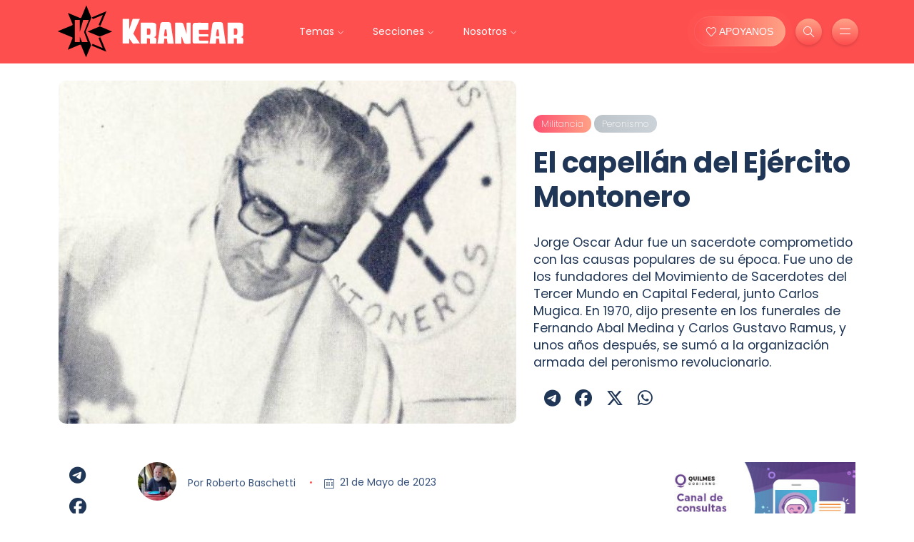

--- FILE ---
content_type: text/html; charset=UTF-8
request_url: https://kranear.com.ar/nota/el-capellan-del-ejercito-montonero_8511
body_size: 10173
content:
<!DOCTYPE html>
<html lang="en-US">
<head>
	<meta http-equiv="Content-Type" content="text/html; charset=UTF-8">
	<meta name="viewport" content="width=device-width, initial-scale=1, maximum-scale=1">
	<link rel="shortcut icon" type="image/x-icon" href="https://kranear.com.ar/public/front/images/favicon.png">
    <!-- SEO Meta -->
    <title>Kranear - El capell&aacute;n del Ej&eacute;rcito Montonero</title>
    <meta name="description" content="Jorge Oscar Adur fue un sacerdote comprometido con las causas populares de su &eacute;poca. Fue uno de los fundadores del Movimiento de Sacerdotes del Tercer Mundo en Capital Federal, junto Carlos Mugica. En 1970, dijo presente en los funerales de Fernando Abal Medina y Carlos Gustavo Ramus, y unos a&ntilde;os despu&eacute;s, se sum&oacute; a la organizaci&oacute;n armada del peronismo revolucionario." />
    <meta name="keywords" content="Militancia, Peronismo" >
	<meta property="article:section" content="Article" />
    <meta property="article:publisher" content="https://www.facebook.com/RevistaKranear" >
    <meta property="article:tag" content="Militancia" >
    <meta property="article:tag" content="Peronismo" >
        <meta property="og:type" content="article" >
    <meta property="og:title" content="Kranear - El capell&aacute;n del Ej&eacute;rcito Montonero" >
    <meta property="og:description" content="Jorge Oscar Adur fue un sacerdote comprometido con las causas populares de su &eacute;poca. Fue uno de los fundadores del Movimiento de Sacerdotes del Tercer Mundo en Capital Federal, junto Carlos Mugica. En 1970, dijo presente en los funerales de Fernando Abal Medina y Carlos Gustavo Ramus, y unos a&ntilde;os despu&eacute;s, se sum&oacute; a la organizaci&oacute;n armada del peronismo revolucionario." >
    <meta property="og:url" content="https://kranear.com.ar/nota/el-capellan-del-ejercito-montonero_8511" >
    <meta property="og:image" name="og:image"  content="https://kranear.com.ar/public/files/images/jorge-a_676103.jpg" >
    <meta property="og:locale" content="es_LA" >
    <meta property="og:site_name" content="Kranear" >
    <meta name="twitter:card" content="summary_large_image" >
    <meta name="twitter:title" content="KRANEAR - El capell&aacute;n del Ej&eacute;rcito Montonero" >
    <meta name="twitter:image" content="https://kranear.com.ar/public/files/images/jorge-a_676103.jpg" >
    <meta name="twitter:site" content="@RevistaKranear" >
    <meta name="twitter:creator" content="@RevistaKranear" >
    <meta name="twitter:url" content="https://kranear.com.ar/nota/el-capellan-del-ejercito-montonero_8511" >
    <meta name="twitter:domain"  content="" >
    <meta name="twitter:description" content="Jorge Oscar Adur fue un sacerdote comprometido con las causas populares de su &eacute;poca. Fue uno de los fundadores del Movimiento de Sacerdotes del Tercer Mundo en Capital Federal, junto Carlos Mugica. En 1970, dijo presente en los funerales de Fernando Abal Medina y Carlos Gustavo Ramus, y unos a&ntilde;os despu&eacute;s, se sum&oacute; a la organizaci&oacute;n armada del peronismo revolucionario." >
    <link rel="canonical" href="https://kranear.com.ar/nota/el-capellan-del-ejercito-montonero_8511" />
		<!--AMP-->
	<link rel="amphtml" href="https://kranear.com.ar/amp/nota/el-capellan-del-ejercito-montonero_8511" />
		<!-- STYLES -->
	<link rel="stylesheet" href="https://kranear.com.ar/public/front/css/bootstrap.min.css" type="text/css" media="all">
	<!--<link rel="stylesheet" href="https://kranear.com.ar/public/front/css/all.min.css?v=0as213002" type="text/css" media="all">-->
	
	<link rel="stylesheet" href="https://cdnjs.cloudflare.com/ajax/libs/font-awesome/6.5.2/css/all.min.css" integrity="sha512-SnH5WK+bZxgPHs44uWIX+LLJAJ9/2PkPKZ5QiAj6Ta86w+fsb2TkcmfRyVX3pBnMFcV7oQPJkl9QevSCWr3W6A==" crossorigin="anonymous" referrerpolicy="no-referrer" />
	<link rel="stylesheet" href="https://kranear.com.ar/public/front/css/slick.css?v=0as21301123002" type="text/css" media="all">
	<link rel="stylesheet" href="https://kranear.com.ar/public/front/css/simple-line-icons.css?v=0as21301123002" type="text/css" media="all">
	<link rel="stylesheet" href="https://kranear.com.ar/public/front/css/style.css?v=0aw514023002" type="text/css" media="all">
	<style>
		.preloader {position: fixed;top: 0;left: 0;z-index: 999999999;width: 100%;height: 100%;background-color: #fff;overflow: hidden }.preloader-inner {position: absolute;top: 50%;left: 50%;-webkit-transform: translate(-50%,-50%);transform: translate(-50%,-50%) }.preloader-icon {width: 100px;height: 100px;display: inline-block;padding: 0 }.preloader-icon span {position: absolute;display: inline-block;width: 100px;height: 100px;border-radius: 100%;background: #FE4F70 ;-webkit-animation: preloader-fx 1.6s linear infinite;animation: preloader-fx 1.6s linear infinite }.preloader-icon span:last-child {animation-delay: -.8s;-webkit-animation-delay: -.8s }@keyframes preloader-fx {0% {-webkit-transform: scale(0,0);transform: scale(0,0);opacity: .5 }100% {-webkit-transform: scale(1,1);transform: scale(1,1);opacity: 0 }}@-webkit-keyframes preloader-fx {0% {-webkit-transform: scale(0,0);opacity: .5 }100% {-webkit-transform: scale(1,1);opacity: 0 }}
	</style>
	<script async src="https://www.googletagmanager.com/gtag/js?id=UA-91733801-1"></script>
	<script>
	window.dataLayer = window.dataLayer || [];
	function gtag(){dataLayer.push(arguments);}
	gtag('js', new Date());
	gtag('config', 'UA-91733801-1');
	</script>
</head>
<body>
<div class="preloader" id="preloader">
<div class="preloader-inner">
<div class="preloader-icon">
<span></span>
<span></span>
</div>
</div>
</div>
<div class="site-wrapper">
	<div class="main-overlay"></div>
	<header class="header-default">
		<nav class="navbar navbar-expand-lg">
			<div class="container-xl">
				<a class="navbar-brand" href="https://kranear.com.ar/">
					<img src="https://kranear.com.ar/public/front/images/logo.svg" alt="logo" />
				</a> 
				<div class="collapse navbar-collapse">
					<ul class="navbar-nav mr-auto">
						<li class="nav-item dropdown">
							<a class="nav-link dropdown-toggle" href="#">Temas</a>
							<ul class="dropdown-menu">
								<li><a class="dropdown-item" href="https://kranear.com.ar/contenidos/militancia">Militancia</a></li>
								<li><a class="dropdown-item" href="https://kranear.com.ar/contenidos/peronismo">Peronismo</a></li>
								<li><a class="dropdown-item" href="https://kranear.com.ar/contenidos/politica">Política</a></li>
								<li><a class="dropdown-item" href="https://kranear.com.ar/contenidos/economia">Economía</a></li>
								<li><a class="dropdown-item" href="https://kranear.com.ar/contenidos/economia-social">Economía Social</a></li>
								<li><a class="dropdown-item" href="https://kranear.com.ar/contenidos/feminismo-popular">Feminismo Popular</a></li>
								<li><a class="dropdown-item" href="https://kranear.com.ar/contenidos/filosofia">Filosofía</a></li>	
								<li><a class="dropdown-item" href="https://kranear.com.ar/contenidos/gremiales">Gremiales</a></li>
							</ul>
						</li>
						<li class="nav-item dropdown">
							<a class="nav-link dropdown-toggle" href="#">Secciones</a>
							<ul class="dropdown-menu">
								<li><a class="dropdown-item" href="https://kranear.com.ar/contenidos/internacionales">Internacionales</a></li>
								<li><a class="dropdown-item"  href="https://kranear.com.ar/contenidos/musikero">Musikero</a></li>
								<li><a class="dropdown-item"  href="https://kranear.com.ar/contenidos/teatro">Teatro</a></li>
								<li><a class="dropdown-item"  href="https://kranear.com.ar/contenidos/cine">Cine</a></li>
								<li><a class="dropdown-item"  href="https://kranear.com.ar/contenidos/morfar">Morfar</a></li>
								<li><a class="dropdown-item" href="https://kranear.com.ar/contenidos/entrevistas">Entrevistas</a></li>
								<li><a class="dropdown-item" href="https://kranear.com.ar/contenidos/gremiales">Gremiales</a></li>
								<li><a class="dropdown-item"  href="https://kranear.com.ar/contenidos/barro-twittero">Barro Twittero</a></li>
							</ul>
						</li>
						<li class="nav-item dropdown">
							<a class="nav-link dropdown-toggle" href="#">Nosotros</a>
							<ul class="dropdown-menu">
								<li><a class="dropdown-item"  href="https://kranear.com.ar/nosotros">Kranear</a></li>
								<li><a class="dropdown-item"  href="https://kranear.com.ar/colaboradores">Colaboradores</a></li>
							</ul>						
						</li>
					</ul>
				</div>
				<div class="header-right">
					<div class="header-buttons">
						<a href="https://kranear.com.ar/colaboraciones" class="btn btn-default pulse" >
							<i class="icon-heart icons"></i>&nbsp;APOYANOS
						</a>
						<button class="search icon-button">
							<i class="icon-magnifier"></i>
						</button>
						<button class="burger-menu icon-button">
							<span class="burger-icon"></span>
						</button>
					</div>
				</div>
			</div>
		</nav>
	</header><section class="main-content mt-4">
	<div class="container-xl">
		<div class="row gy-4">
			<div class="col-lg-7">
				<div class="post post-single">
					<div class="featured-image">
						<img src="https://kranear.com.ar/public/front/images/frame.gif" alt="post-title"	style="width:100%;background:url('https://kranear.com.ar/public/files/images/jorge-a_676103.jpg') no-repeat center top; background-size:cover" >
					</div>
				</div>
			</div>	
		<div class="col-lg-5 data"> 
			<div class="post-header">
				<p >
										<a href="https://kranear.com.ar/contenidos/militancia">
						<b class="category-badge ">Militancia</b>
						</a> 
											<a href="https://kranear.com.ar/contenidos/peronismo">
						<b class="category-badge second">Peronismo</b>
						</a> 
									</p>
				<h1 class="title mt-0 mb-2" >El capellán del Ejército Montonero</h1>
			</div>
			<div class="post-content clearfix" >
				<h6>Jorge Oscar Adur fue un sacerdote comprometido con las causas populares de su época. Fue uno de los fundadores del Movimiento de Sacerdotes del Tercer Mundo en Capital Federal, junto Carlos Mugica. En 1970, dijo presente en los funerales de Fernando Abal Medina y Carlos Gustavo Ramus, y unos años después, se sumó a la organización armada del peronismo revolucionario.</h6>
			</div>
					<ul class="social-icons list-unstyled list-inline mb-0">
			<li class="list-inline-item" ><a href="https://telegram.me/share/url?url=https://kranear.com.ar/nota/el-capellan-del-ejercito-montonero_8511&text=Te sugiero esta nota" target="_blank"><i class="fab fa-telegram"></i></a></li>
			<li class="list-inline-item" ><a href="http://www.facebook.com/sharer.php?u=https://kranear.com.ar/nota/el-capellan-del-ejercito-montonero_8511" target="_blank"><i class="fab fa-facebook"></i> </a></li>
			<li class="list-inline-item" ><a href="https://twitter.com/share?url=https://kranear.com.ar/nota/el-capellan-del-ejercito-montonero_8511&text=" target="_blank"><i class="fab fa-x-twitter"></i></a></li>
			<li class="list-inline-item" ><a href="https://web.whatsapp.com/send?text=Te sugiero esta nota https://kranear.com.ar/nota/el-capellan-del-ejercito-montonero_8511" target="_blank"><i class="fab fa-whatsapp"></i></a></li>
		</ul>
						</div>
	</div>
</section>
<section class="main-content mt-4">
	
<div class="container-xl">
	<div class="row gy-4">
		<div class="col-lg-1 threadbar">
					<ul class="social-icons list-unstyled list-inline mb-0">
			<li  ><a href="https://telegram.me/share/url?url=https://kranear.com.ar/nota/el-capellan-del-ejercito-montonero_8511&text=Te sugiero esta nota" target="_blank"><i class="fab fa-telegram"></i></a></li>
			<li  ><a href="http://www.facebook.com/sharer.php?u=https://kranear.com.ar/nota/el-capellan-del-ejercito-montonero_8511" target="_blank"><i class="fab fa-facebook"></i> </a></li>
			<li  ><a href="https://twitter.com/share?url=https://kranear.com.ar/nota/el-capellan-del-ejercito-montonero_8511&text=" target="_blank"><i class="fab fa-x-twitter"></i></a></li>
			<li  ><a href="https://web.whatsapp.com/send?text=Te sugiero esta nota https://kranear.com.ar/nota/el-capellan-del-ejercito-montonero_8511" target="_blank"><i class="fab fa-whatsapp"></i></a></li>
		</ul>
			</div>
		<div class="col-lg-8">
			<div class="post post-single">
				<div class="post-content clearfix" >
									<ul class="meta list-inline mb-4">
						<li class="list-inline-item">
																<a href="https://kranear.com.ar/autor/roberto-baschetti">
									<img src="https://kranear.com.ar/public/front/images/pix.gif" style="width:54px;background: url('https://kranear.com.ar/public/files/images/thumbnail/baschet_686762.jpg') no-repeat center top;background-size: cover;border-radius: 50%;margin-bottom:6px;" class="author" alt="author: Roberto Baschetti">
								</a>
																								Por <a href="https://kranear.com.ar/autor/roberto-baschetti">Roberto Baschetti</a>
														</li>
						
						<li class="list-inline-item">
							<i class="icon-calendar icons"></i>&nbsp;
							21 de Mayo de 2023						</li>
					</ul>
				<p>Jorge Oscar &ldquo;El Turco&ldquo; Adur naci&oacute; en Nogoy&aacute;, Entre R&iacute;os, el 19 de marzo de 1932. Hijo de un inmigrante sirio y una criolla, tuvo doce hermanos. En su pueblo natal, fue presidente de la Juventud Estudiantil Cat&oacute;lica (JEC), y desde 1961, sacerdote de la Congregaci&oacute;n de los Asuncionistas Franceses. Para esa &eacute;poca, en la revista D&rsquo;Alzoniana, escribi&oacute; sobre la amistad: &ldquo;Los amigos est&aacute;n de tal manera referidos el uno al otro, que su amistad afecta al n&uacute;cleo de su ser personal. Los amigos son semejantes, los amigos son iguales. El hombre ha roto el estrecho c&iacute;rculo de su yo y se ha dado a otro como a s&iacute; mismo y se ha formado un consorcio cerrado, un nosotros. Para ser positivo afirmo que la amistad es una virtud aun cuando sea un riesgo&rdquo;.</p><blockquote><p>Como dice el periodista Fabi&aacute;n Dom&iacute;nguez, en un extraordinario trabajo que hizo sobre el cura Adur, &ldquo;m&aacute;s tarde, tanto &eacute;l como sus amigos, llevar&aacute;n ese concepto de amistad al extremo de dar la vida por los dem&aacute;s&rdquo;.</p></blockquote><p>En 1961, Adur fue ordenado sacerdote por monse&ntilde;or Silva Henr&iacute;quez, el arzobispo que enfrent&oacute; al genocida Augusto Pinochet Ugarte en los &rsquo;70. Su pr&eacute;dica entre pobres, humildes y necesitados en la Parroquia de Nuestra Se&ntilde;ora de la Unidad, en Olivos, al norte del conurbano bonaerense, y en el Barrio Manuelita de General Sarmiento, lo mostraron como un hombre comprometido con las causas populares.</p><p>Fue uno de los fundadores del Movimiento de Sacerdotes del Tercer Mundo (MSTM) en Capital Federal junto al Padre Carlos Mugica. Tambi&eacute;n fue asesor espiritual del colegio de clase media acomodada, &ldquo;San Rom&aacute;n&rdquo; del barrio de Belgrano, lo que le permiti&oacute;, por su intermedio, a varios j&oacute;venes de la zona, desarrollar tareas misionales en un cristianismo comprometido con el cambio de la realidad social, o bien desarrollar cierta influencia en adolescentes como Luis Alberto Spinettay Emilio del Guercio, que luego armaron el grupo musical &ldquo;Almendra&rdquo; y con sus canciones llegaron a toda la juventud argentina de entonces, con una fuerza inusitada.</p><p>El cura no respetaba la formalidad clerical y andaba siempre de camisa a cuadros, vaqueros y alpargatas, lo que molestaba a cierta jerarqu&iacute;a eclesi&aacute;stica. Cecilia Aldini, que fuera catequista de Nuestra Se&ntilde;ora de la Unidad se refiri&oacute; a aquellos momentos: &ldquo;Yo no entend&iacute;a las homil&iacute;as de Jorge, pero sent&iacute;a que &eacute;l me hablaba con la verdad, que adem&aacute;s viv&iacute;a lo que dec&iacute;a y que &eacute;l pon&iacute;a un fervor a sus palabras y a la acci&oacute;n como nunca m&aacute;s volv&iacute; a ver&rdquo;.</p><p><img class='fr-dib fr-draggable' src='https://kranear.com.ar/public/files/images/adur-jo_676208.png' style='width: auto; height: auto;'></p><p>Jorge Oscar estuvo presente en los funerales de Fernando Abal Medina y Carlos Gustavo Ramus, -septiembre de 1970- concelebrando la misa exequial con el Padre Jorge Vernazza, en toda una demostraci&oacute;n de compromiso efectivo y real con esos dos muchachos ca&iacute;dos en la lucha por la liberaci&oacute;n nacional. M&aacute;s de una vez su parroquia fue usada por los j&oacute;venes combatientes, con la excusa de anotarse para los &ldquo;cursos prematrimoniales&rdquo;, pero en realidad se transformaban en &aacute;mbitos de discusi&oacute;n y organizaci&oacute;n de la militancia.</p><p>Adur fue perseguido por la &uacute;ltima dictadura militar. Fiel a su compromiso militante, asume como capell&aacute;n del Ej&eacute;rcito Montonero y grado de capit&aacute;n, el 1&ordm; de julio de 1978, dando una declaraci&oacute;n: &ldquo;como parte de esta Iglesia que dio a Fray Luis Beltr&aacute;n al ej&eacute;rcito popular sanmartiniano, no puedo dejar de recordar las figuras del Padre Carlos Mugica, del obispo Monse&ntilde;or Angelelli, del padre Pablo Soares, del seminarista Emilio Barletti y de tantos otros que, en tanto cristianos pol&iacute;ticamente comprometidos de por vida, sellaron con el martirio su opci&oacute;n y consagraci&oacute;n al Pueblo y a la lucha de los trabajadores argentinos. (...) Con el convencimiento de que todo se orienta a la instauraci&oacute;n de una paz basada en la justicia y la verdad, quiero saludar a todos los que, de una manera u otra, resisten a la sangrienta dictadura militar. En especial a los prisioneros del r&eacute;gimen, hombres y mujeres responsables de su misi&oacute;n hist&oacute;rica, sin olvidar particularmente a los familiares de los muertos, presos y desaparecidos. Con este abrazo va la certeza de la victoria final&rdquo;.</p><blockquote><p>Con respecto a esta decisi&oacute;n, las autoridades eclesi&aacute;sticas con sede en Roma, ni aceptaron ni rechazaron el nombramiento; menos a&uacute;n sancionaron o amonestaron al cura y su congregaci&oacute;n tampoco ejerci&oacute; medidas disciplinarias en su contra.</p></blockquote><p>&ldquo;El Turco&rdquo; entra y sale clandestino de la Argentina un par de veces para dar apoyo espiritual a sus compa&ntilde;eros y organizar la resistencia. Es secuestrado-desaparecido el 28 de junio de 1980 en el Puente Internacional de Paso de los Libres, Corrientes. Llevaba consigo importante documentaci&oacute;n sobre las atrocidades cometidas por los militares, para entreg&aacute;rsela al Papa de visita en Brasil.</p>				</div>
				<div class="post-bottom">
					<div class="row d-flex align-items-center">
						<div class="col-12 text-center text-md-start">
												</div>
					</div>
									<div class="about-author padding-30 rounded mt-5">
											<div class="thumb">
							<img src="https://kranear.com.ar/public/front/images/pix.gif" 
								style="background: url('https://kranear.com.ar/public/files/images/medium/baschet_686762.jpg') no-repeat center top;background-size: cover;border-radius: 50%;width:100%" class="author" alt="author: Roberto Baschetti">
						</div>
												<div class="details">
							<h4 class="name"><a href="https://kranear.com.ar/autor/roberto-baschetti">Roberto Baschetti</a></h4>
							<p>Sociólogo, historiador, investigador. Autor de más de 50 libros sobre el peronismo revolucionario. Socio fundador de la editorial Jirones de mi vida.</p>
							<ul class="social-icons list-unstyled list-inline mb-0">
																<li class="list-inline-item">
									<a href="https://instagram.com/baschetti.roberto" target="_blank">
										<i class="fa-brands fa-instagram"></i>
									</a>
								</li>
															</ul>
						</div>
					</div>
			 
				</div>
			</div>
			<div class="spacer" data-height="50"></div>
			<div class=" data-bg-image" data-bg-image="https://kranear.com.ar/public/front/images/bg4.gif" style="max-width: 700px;margin: 0 auto;">
				<div class="section-header">
					<p style="margin-bottom: .3rem;">Sigamos conectados. Recibí las notas por correo.</p>
					<h3 class="section-title">Suscribite a Kranear</h3>
					<img src="https://kranear.com.ar/public/front/images/wave.svg" class="wave" alt="wave" />
				</div>
            <!-- Contact Form -->
				<form action="https://www2.smartmail.com.ar/subscribe.php" method="post" accept-charset="UTF-8">
					<input type="hidden" name="FormValue_ListID" value="7479">
					<input type="hidden" name="FormValue_Command" value="Subscriber.Add" id="FormValue_Command">	
					<div class="messages"></div>
					<div class="row">
						<div class="column col-md-4">
							<div class="form-group">
								<input type="text" class="form-control" name="FormValue_Fields[CustomField1646]" placeholder="Nombre" required="required">
							</div>
						</div>
						<div class="column col-md-4">
							<div class="form-group">
								<input type="email" class="form-control" name="FormValue_Fields[EmailAddress]" placeholder="Email" type="email" required="required" >
							</div>
						</div>
						<div class="column col-md-4">
							<input class="btn btn-default"  name="FormButton_Subscribe" type="submit" value="Suscribirme">
						</div>
					</div>
				</form>
			</div>
		</div>
		<div class="col-lg-3">
			<div class="sidebar">
			<div class="bann">
	<a href="https://www.quilmes.gov.ar/" target="_blank">
		<img class="mb-4" src="https://kranear.com.ar/public/front/images/bann/quilmes1.jpg?v=000esgf" alt="Obras Quilmes">
	</a>
	<a href="https://www.atecapital.org/" target="_blank">
		<img class="mb-4" src="https://kranear.com.ar/public/front/images/bann/ate.jpg?v=000esgf" alt="ATE Capital">
	</a>
	<a href="https://www.legislatura.gob.ar/" target="_blank">
		<img class="mb-4" src="https://kranear.com.ar/public/front/images/bann/oficial_c.jpg?v=000esgf" alt="Legislatura CABA">
	</a>
	<a href="https://www.quilmes.gov.ar/" target="_blank">
		<img class="mb-4" src="https://kranear.com.ar/public/front/images/bann/quilmes3.jpg?v=000esgf" alt="Obras Quilmes">
	</a>
</div>
<hr class="split"/>
	<!-- Nav tabs -->
				<ul class="nav nav-tabs nav-pills nav-fill mb-3" id="postsTab" role="tablist">
											<li class="nav-item mb-1" role="presentation"><button aria-controls="popular" aria-selected="true" class="nav-link active" data-bs-target="#popular" data-bs-toggle="tab" id="popular-tab" role="tab" type="button">Relacionados</button>
						</li>
											 <li class="nav-item mb-1" role="presentation"><button aria-controls="recent" aria-selected="false" class="nav-link" data-bs-target="#recent" data-bs-toggle="tab" id="recent-tab" role="tab" type="button">Reciente</button>
						 </li>
									</ul>
				<!-- Tab panes -->
				<div class="tab-content" id="postsTabContent">
					<div class="lds-dual-ring"></div>
											<div aria-labelledby="popular-tab" class="tab-pane fade show  active in" id="popular" role="tabpanel">
						 			<div class="post post-list-sm circle">
								<div class="thumb circle mb-2">
					<a href="https://kranear.com.ar/nota/tu-mirada-repleta-de-victoria_8500">
						<div class="inner">
							<img style="background:url(https://kranear.com.ar/files/images/medium/acto-jp_114968.jpg) no-repeat center center;background-size:cover" src="https://kranear.com.ar/public/front/images/pix-360k250.gif" alt="">
						</div>
					</a>
				</div>
								<div class="details clearfix">
					<h6 class="post-title my-0"><a href="https://kranear.com.ar/nota/tu-mirada-repleta-de-victoria_8500">Tu mirada repleta de victoria</a>
					</h6>
											<p class="context mt-1">Perfil de un militante</p>
									</div>
			</div>
					<div class="post post-list-sm circle">
								<div class="thumb circle mb-2">
					<a href="https://kranear.com.ar/nota/nunca-darse-por-vencido-ni-aun-vencido_8984">
						<div class="inner">
							<img style="background:url(https://kranear.com.ar/files/images/medium/dsc-687_230573.jpeg) no-repeat center center;background-size:cover" src="https://kranear.com.ar/public/front/images/pix-360k250.gif" alt="">
						</div>
					</a>
				</div>
								<div class="details clearfix">
					<h6 class="post-title my-0"><a href="https://kranear.com.ar/nota/nunca-darse-por-vencido-ni-aun-vencido_8984">Nunca darse por vencido, ni aún vencido</a>
					</h6>
											<p class="context mt-1">Historia de un fugado de las mazmorras de la dictadura genocida</p>
									</div>
			</div>
					<div class="post post-list-sm circle">
								<div class="thumb circle mb-2">
					<a href="https://kranear.com.ar/nota/el-historietista-del-pueblo_8497">
						<div class="inner">
							<img style="background:url(https://kranear.com.ar/files/images/medium/oesterh_684655.jpg) no-repeat center center;background-size:cover" src="https://kranear.com.ar/public/front/images/pix-360k250.gif" alt="">
						</div>
					</a>
				</div>
								<div class="details clearfix">
					<h6 class="post-title my-0"><a href="https://kranear.com.ar/nota/el-historietista-del-pueblo_8497">El historietista del pueblo</a>
					</h6>
											<p class="context mt-1">Perfil de un militante</p>
									</div>
			</div>
								</div>
											<div aria-labelledby="recent-tab" class="tab-pane fade" id="recent" role="tabpanel">
										<div class="post post-list-sm circle">
								<div class="thumb circle mb-2">
					<a href="https://kranear.com.ar/nota/el-fin-del-derecho-internacional_9158">
						<div class="inner">
							<img style="background:url(https://kranear.com.ar/files/images/medium/1200-17_618910.jpeg) no-repeat center center;background-size:cover" src="https://kranear.com.ar/public/front/images/pix-360k250.gif" alt="">
						</div>
					</a>
				</div>
								<div class="details clearfix">
					<h6 class="post-title my-0"><a href="https://kranear.com.ar/nota/el-fin-del-derecho-internacional_9158">El fin del derecho internacional</a>
					</h6>
											<p class="context mt-1">Agresión de los EEUU</p>
									</div>
			</div>
					<div class="post post-list-sm circle">
								<div class="thumb circle mb-2">
					<a href="https://kranear.com.ar/nota/teatro-anuario-2025_9150">
						<div class="inner">
							<img style="background:url(https://kranear.com.ar/files/images/medium/teatro-_943974.jpg) no-repeat center center;background-size:cover" src="https://kranear.com.ar/public/front/images/pix-360k250.gif" alt="">
						</div>
					</a>
				</div>
								<div class="details clearfix">
					<h6 class="post-title my-0"><a href="https://kranear.com.ar/nota/teatro-anuario-2025_9150">Teatro: Anuario 2025</a>
					</h6>
											<p class="context mt-1">Selección Kranear</p>
									</div>
			</div>
					<div class="post post-list-sm circle">
								<div class="thumb circle mb-2">
					<a href="https://kranear.com.ar/nota/maria-elena-walsh-la-madre-de-todas-nosotras_9163">
						<div class="inner">
							<img style="background:url(https://kranear.com.ar/files/images/medium/maria-e_954839.jpeg) no-repeat center center;background-size:cover" src="https://kranear.com.ar/public/front/images/pix-360k250.gif" alt="">
						</div>
					</a>
				</div>
								<div class="details clearfix">
					<h6 class="post-title my-0"><a href="https://kranear.com.ar/nota/maria-elena-walsh-la-madre-de-todas-nosotras_9163">María Elena Walsh: la madre de todas nosotras</a>
					</h6>
											<p class="context mt-1">Banda sonora de las infancias</p>
									</div>
			</div>
								</div>
									</div>
	<hr class="split"/>
<div class="bann" >
	<a href="https://quilmes.gov.ar/recoleccion/" target="_blank">
		<img class="mb-4" src="https://kranear.com.ar/public/front/images/bann/quilmes2.jpg?v=aa31drfds4sd" alt="Obras Quilmes">
	</a>
</div>			</div>
		</div>
	</div>
</div>
</section><footer>
    <div class="container-xl">
        <div class="footer-inner">
            <div class="row d-flex align-items-center gy-4">
                <div class="col-md-4">
                    <span class="copyright">© 2026 Kranear. </span> <a href="https://kranear.com.ar/rss.xml">RSS Feed</a> 
                    <ul class="icons list-inline mb-0 visible">
                        <li class="list-inline-item"><a href="https://www.facebook.com/RevistaKranear"><i class="fab fa-facebook"></i></a></li>
                        <li class="list-inline-item"><a href="https://twitter.com/RevistaKranear"><i class="fab fa-x-twitter"></i></a></li>
                        <li class="list-inline-item"><a href="https://www.instagram.com/RevistaKranear/"><i class="fab fa-instagram"></i></a></li>
                    </ul>
                </div>
                <div class="col-md-4 text-center">
                    <span style="font-size:x-small"><a href="https://directy.net/indy"><b>Indy</b></a> CMS Medios Digitales</span>
                </div>
                <div class="col-md-4">
                    <a href="#" id="return-to-top" class="float-md-end"><i class="icon-arrow-up"></i>Subir</a>
                </div>
            </div>
        </div>
    </div>
</footer>
</div>
<div class="search-popup">
    <button type="button" class="btn-close" aria-label="Close"></button>
    <div class="search-content">
        <div class="text-center">
            <h3 class="mb-4 mt-0">Buscador</h3>
        </div>
        <form class="d-flex search-form" action="https://kranear.com.ar/buscador" method="POST">
            <input class="form-control me-2" type="search" placeholder="Buscar ..." name="search" aria-label="Buscar">
            <button class="btn btn-default btn-lg" type="submit"><i class="icon-magnifier"></i></button>
        </form>
    </div>
</div>
<div class="canvas-menu d-flex align-items-end flex-column ">
    <button type="button" class="btn-close" aria-label="Close"></button>
    <div class="logo">
        <img src="https://kranear.com.ar/public/front/images/logo2.svg" alt="Kranear" />
    </div>
    <nav>
        <ul class="vertical-menu mobile" >
            <li>
                <a  href="#">Temas</a>
                <ul class="submenu">               
                    <li><a  href="https://kranear.com.ar/contenidos/militancia">Militancia</a></li>
                    <li><a  href="https://kranear.com.ar/contenidos/peronismo">Peronismo</a></li>
                    <li><a  href="https://kranear.com.ar/contenidos/politica">Política</a></li>
                    <li><a  href="https://kranear.com.ar/contenidos/economia">Economía</a></li>
                    <li><a  href="https://kranear.com.ar/contenidos/economia-social">Economía Social</a></li>
                    <li><a  href="https://kranear.com.ar/contenidos/feminismo-popular">Feminismo Popular</a></li>
                    <li><a  href="https://kranear.com.ar/contenidos/filosofia">Filosofía</a></li>	
                    <li><a  href="https://kranear.com.ar/contenidos/gremiales">Gremiales</a></li>
                </ul>
            </li>
            <li>
                <a href="#">Secciones</a>
                <ul class="submenu">
                    <li><a  href="https://kranear.com.ar/contenidos/internacionales">Internacionales</a></li>
                    <li><a   href="https://kranear.com.ar/contenidos/musikero">Musikero</a></li>
                    <li><a   href="https://kranear.com.ar/contenidos/teatro">Teatro</a></li>
                    <li><a   href="https://kranear.com.ar/contenidos/cine">Cine</a></li>
                    <li><a   href="https://kranear.com.ar/contenidos/morfar">Morfar</a></li>
                    <li><a  href="https://kranear.com.ar/contenidos/entrevistas">Entrevistas</a></li>
                    <li><a  href="https://kranear.com.ar/contenidos/gremiales">Gremiales</a></li>
                    <li><a   href="https://kranear.com.ar/contenidos/barro-twittero">Barro Twittero</a></li>
                </ul>
            </li>
            <li><a href="https://kranear.com.ar/nosotros">Nosotros</a></li>
            <li><a  href="https://kranear.com.ar/autores">Autores</a></li>
		</ul>
        <ul class="vertical-menu">
             <li><a href="https://kranear.com.ar/contenidos/derechos-humanos">Derechos Humanos</a></li>
                    <li><a href="https://kranear.com.ar/contenidos/salud">Salud</a></li>
                    <li><a href="https://kranear.com.ar/contenidos/educacion">Educación</a></li>
                    <li><a href="https://kranear.com.ar/contenidos/seguridad">Seguridad</a></li>
                    <li><a href="https://kranear.com.ar/contenidos/judiciales">Judiciales</a></li>
                    <li><a href="https://kranear.com.ar/contenidos/cultura">Cultura</a></li>
                    <li><a href="https://kranear.com.ar/contenidos/comunidad-lgbt">Comunidad LGBT</a></li>
                    <li><a href="https://kranear.com.ar/contenidos/cultura-deportiva">Cultura Deportiva</a></li>
                    <li><a href="https://kranear.com.ar/contenidos/qatar-2022">Qatar 2022</a></li>
        </ul>
    </nav>
    <ul class="social-icons list-unstyled list-inline mb-0 mt-3 w-100">
        <li class="list-inline-item"><a href="https://www.facebook.com/RevistaKranear"><i class="fab fa-facebook"></i></a></li>
        <li class="list-inline-item"><a href="https://twitter.com/RevistaKranear"><i class="fab fa-x-twitter"></i></a></li>
        <li class="list-inline-item"><a href="https://www.instagram.com/RevistaKranear/"><i class="fab fa-instagram"></i></a></li>
    </ul>
</div>
<script src="https://kranear.com.ar/public/front/js/jquery.min.js"></script>
<script src="https://kranear.com.ar/public/front/js/popper.min.js"></script>
<script src="https://kranear.com.ar/public/front/js/bootstrap.min.js"></script>
<script src="https://kranear.com.ar/public/front/js/slick.min.js"></script>
<script src="https://kranear.com.ar/public/front/js/jquery.sticky-sidebar.min.js"></script>
<script src="https://kranear.com.ar/public/front/js/custom.js?v=1ez20ag0"></script>
<style>.navbar>.container-xl{padding-right: var(--bs-gutter-x,.5rem); padding-left: var(--bs-gutter-x,.5rem)}a.btn-default>i.icon-heart:before{position: relative;top: .1rem;}@media only screen and (max-width: 576px) {.header-buttons .btn.pulse{padding: 4.5px 9px!important;font-size: 12px;}.header-right .header-buttons{margin-left:2px!important}}.btn.pulse{border:solid 1px rgba(255,255,255,.09);padding: 9.5px 16px;text-transform:uppercase} a.pulse, input.pulse{box-shadow: 0 0 0 0 rgba(255, 163, 135, 0.4);-moz-animation: pulse 2s infinite;-webkit-animation: pulse 2s infinite;animation: pulse 2s infinite;}@keyframes pulse {0% {box-shadow: 0 0 0 0 rgba(255, 163, 135, 1);}70% {box-shadow: 0 0 0 10px rgba(255, 163, 135, 0);}100% {box-shadow: 0 0 0 50px rgba(255, 163, 135, 0);}}.post.post-list-sm.before-seperator:after {content: "";display: block;height: 1px;margin-bottom: 20px;margin-top: 20px;width: 100%;background: #EBEBEB;background: -webkit-linear-gradient(right, #EBEBEB 0%, #e3d5d5 90%);background: linear-gradient(to left, #EBEBEB 0%, #e3d5d5 90%) }.post.post-list-sm.before-seperator:before {content: "";display: block;height: 1px;margin-bottom: 20px;margin-top: 20px;width: 100%;background: #EBEBEB;background: -webkit-linear-gradient(right, #e3d5d5 90%, #EBEBEB 0%);background: linear-gradient(to left,#e3d5d5 90%, #EBEBEB 0%) }
.post.post-list-sm.linked h5{margin:0;}.post.post-list-sm.linked h5>a{color:inherit}.post-content img{border-radius: 6px;}.btn-admin {color: rgba(0,0,0,.26) ;padding: 9.5px 36px;background: rgba(0,0,0,.06) ;border: solid 1px #FFF;max-width: 240px;}p.epi{display: inline-block;font-size: 85%;border-bottom: rgba(0,0,0,.1) 1px solid;line-height: 1.5;padding-bottom: .6rem;margin-bottom: 2rem;}p.epi>img{display: list-item;margin-bottom: .6rem;}blockquote {padding: 30px 20px 20px 45px;margin: 0 0 20px;background: #fff8fa;border-left: solid 6px #fe4f4f;position: relative;font-weight: 500;color: #666;line-height: 1.45;font-style: oblique;font-size: 112%;}blockquote:before {color: #ccc;content: open-quote;font-size: 4em;line-height: 0.1em;position: absolute;left: 10px;top: 30px;}blockquote:after {content: close-quote;color: #ccc;font-size: 4em;line-height: 0.1em;position: absolute;right: 30px;bottom: 0;}.post-content.clearfix h6 {line-height: 1.42;font-weight: 400;font-size: 1.1rem;}.post-header p {line-height: 2;}.post-header h1.title {line-height: 1.2;letter-spacing: -.01rem }.sidebar .bann {padding: 0;text-align: center }.brooks {position: relative;background-size: contain;font-size: 2em;line-height: 1.35em;font-style: italic;border-bottom: 0px solid #e7e6e4;border-left: 0;background: url('https://kranear.com.ar/public/front/images/wave.svg') no-repeat center bottom;}.brooks:before {content: '\201C';position: absolute;top: 0.25em;left: -0.15em;color: #e7e6e4;font-size: 6em;z-index: -1;}.post-carousel-lg .slick-dots {bottom: 8px;}.post.post-grid .details {padding-top: 10px;}img.size-full {width: 100% }.social-icons a {font-size: 1.5rem }.about-author .social-icons a {font-size: 1.15rem }.post-single .post-content {padding-left: 1rem;padding-right: 1.1rem;}.post .thumb img {width: 100% }.navbar-nav .nav-link {color: #fff }#postsTabContent .post .thumb.circle .inner {border-radius: 9px;}#postsTabContent .post.post-list-sm.circle .details {margin-left: 5px;}#postsTabContent .post.post-list-sm.circle .thumb {max-width: 100%;}.post .thumb.circle .inner {border-radius: 3px;}#hero .featured-post-lg .details {bottom: 20px }#hero .featured-post-lg .post-title {line-height: 1.35;}#hero .featured-post-lg .thumb:after {background: #B9492500;background: -webkit-linear-gradient(top, #B9492500, #1B1E5C);background: -moz-linear-gradient(top, #B9492500, #1B1E5C);background: linear-gradient(to bottom, #B9492500, #1B1E5C);}#hero .container-xl>.row {margin-top: 0 }.single-cover {background-size: contain;background-position: center center;background-attachment: fixed;background-repeat: no-repeat;height: 600px;position: relative;}.header-default {background: #fe4f4f url('https://kranear.com.ar/public/front/images/bg-header_.png') repeat !important;}.data {display: flex !important;flex-direction: column !important;justify-content: center !important;}b.category-badge {font-weight: 200;color: #FFF;font-size: 13px;border-radius: 25px;display: inline-block;padding: 6px 11px;line-height: 1;z-index: 1;background: #FE4F70;background: -webkit-linear-gradient(left, #FE4F70 0%, #FFA387 51%, #FE4F70 100%);background: linear-gradient(to right, #FE4F70 0%, #FFA387 51%, #FE4F70 100%);background-size: 200% auto;-webkit-transition: all 0.3s ease-in-out;-moz-transition: all 0.3s ease-in-out;transition: all 0.3s ease-in-out;}b.category-badge.second {background: #cdd4d9;background: -webkit-linear-gradient(left, #bcc4ca 0%, #cdd4d9 51%, #bcc4ca 100%);background: linear-gradient(to right, #bcc4ca 0%, #cdd4d9 51%, #bcc4ca 100%);background-size: 200% auto;}.header-default {padding: 5px 0;}.header-default.clone {padding: 1px 0;}.header-default.clone .navbar-brand img{ height:54px}.section-header img.wave {margin-top: 0;}.title-block {font-size: 50px;font-weight: 700;color: #000;text-transform: uppercase;margin-top: 0px;margin-bottom: 19px;position: relative;line-height: 1.1;}.title-block::after {content: attr(data-title);position: absolute;opacity: .1;font-size: 110px;top: -50px;left: -14px;text-overflow: ellipsis;width: 100%;overflow: hidden;white-space: nowrap;display: none;}.title-block .entry-title-wrap {position: absolute;display: inline-block;opacity: .1;font-size: 110px;top: -50px;left: -14px;width: 100%;height: 120px;overflow: hidden;}.title-block .entry-title-wrap .entry-big-text {display: inline-block;white-space: nowrap;position: absolute;top: 0px;left: 0px;-webkit-transition: transform 2s linear;-moz-transition: transform 2s linear;-ms-transition: transform 2s linear;-o-transition: transform 2s linear;transition: transform 2s linear;}.title-block .entry-title-wrap .entry-big-text span {display: inline-block;}.title-block .entry-title-wrap .entry-big-text span+span {margin-left: 60px;}@media screen and (max-width:768px) {.title-block {white-space: nowrap;}.title-block::after {font-size: 100px;top: -36px;}.title-block .entry-title-wrap {top: -36px;font-size: 90px;height: 100px;}}@media screen and (max-width:600px) {.title-block {font-size: 30px;}.title-block::after {font-size: 65px;top: -27px;}.title-block .entry-title-wrap {top: -27px;font-size: 65px;height: 70px;}}h3.title-block {font-size: 36px;}h3.title-block:after {font-size: 100px;top: -44px;}h3.title-block .category-more.text-right {top: 18px;}@media screen and (max-width:768px) {h3.title-block .category-more.text-right {top: 38px;}}h4.title-block {font-size: 24px;}h4.title-block:after {font-size: 80px;top: -38px;}h4.title-block .category-more.text-right {top: 8px;}@media screen and (max-width:768px) {h4.title-block .category-more.text-right {top: 18px;}}.video-r {height: 0;overflow: hidden;padding-bottom: 56.25%;padding-top: 30px;position: relative;}.video-r iframe, .video-r object, .video-r embed {height: 100%;left: 0;position: absolute;top: 0;width: 100%;}video { width: 100% !important; height: auto !important;}
 .widget-content .slick-arrows-bot{display:none}
</style>
</body>
</html>

--- FILE ---
content_type: image/svg+xml
request_url: https://kranear.com.ar/public/front/images/logo.svg
body_size: 6039
content:
<?xml version="1.0" encoding="utf-8"?>
<!-- Generator: Adobe Illustrator 19.0.0, SVG Export Plug-In . SVG Version: 6.00 Build 0)  -->
<svg version="1.1" id="Capa_1" xmlns="http://www.w3.org/2000/svg" xmlns:xlink="http://www.w3.org/1999/xlink" x="0px" y="0px"
	 viewBox="0 0 931 272" style="enable-background:new 0 0 931 272;" xml:space="preserve" width="270">
<style type="text/css">
	.st0{fill:#FFFFFF;}
</style>
<g id="XMLID_18_">
	<g id="XMLID_23_">
		<polygon id="XMLID_26_" points="206.5,165.7 226.8,214.5 178.1,194.1 174.4,202.9 244.5,232.1 215.2,162.1 		"/>
		<polygon id="XMLID_25_" points="153.7,134.7 213.3,159.2 272.8,134.7 213.3,110.3 		"/>
		<polygon id="XMLID_24_" points="227.6,54.6 207.2,103.4 216,107 245.2,37 175.2,66.2 178.8,75 		"/>
	</g>
	<g id="XMLID_19_">
		<path id="XMLID_20_" d="M172.2,68.4l0.1-0.2L147.8,8.7l-24.4,59.4l-5.1,1.7L58.9,45.1L82,100.4l-2.5,4.4L9.3,133.6l70,28.8
			l2.5,3.5l-23.7,56.7l59.4-24.8l4.7,2.4l0,0l24.4,59.1l24.5-59l0,0l0,0l0-0.1l-24.5-59.5l0,0l-2-5L172.2,68.4L172.2,68.4z
			 M136.9,137.2l17.7,48.1h-27.7l-10.7-26.1v26.1H91.9v-106h24.2v58.4l16.5-58.4h27.2L136.9,137.2z"/>
	</g>
</g>
<g id="XMLID_2_">
	<path id="XMLID_17_" class="st0" d="M650.6,92.2c-5.3,0-10.7,0-16,0c-0.7,0-2.6,0.3-2.6,1.4c0,18.1,0,36.1,0,54.2
		c-4.9-15.9-9.8-31.8-14.8-47.6c-1.5-4.7-4.7-7.3-9.6-7.8c-9.4-1-19.3-0.1-28.7-0.1c-0.7,0-2.6,0.3-2.6,1.4c0,32.9,0,65.8,0,98.6
		c0,0.7,0.6,1,1.2,1c8.8,0,17.7,0,26.5,0c0.7,0,2.6-0.3,2.6-1.4c0-10.7,0-21.4,0-32.1c3.5,1.3,4,4.8,5.4,9c2.2,6.4,4,13.1,6.6,19.5
		c3.6,9.1,23.7,5.1,30.7,5.1c0.7,0,2.6-0.3,2.6-1.4c0-32.9,0-65.8,0-98.6C651.8,92.5,651.3,92.2,650.6,92.2z"/>
	<path id="XMLID_16_" class="st0" d="M693,126.6c2.2,0,4.4,0,6.6,0c11.4,0,22.7-0.1,34.1-0.1c0.6,0,3.1-0.3,3.1-1.2
		c0-10.8,0-21.6,0-32.4c0-0.2-0.6-0.2-0.6-0.2c-20.9,0-41.9-0.8-62.7,0c-0.1,0-0.4,0-0.7,0c-0.1,0-0.2,0-0.3,0
		c-12.4,1.6-11.1,10.5-11.1,20.8c0,22,0,44.1,0,66.1c0,3.5-0.7,8.1,2.2,10.7c3.3,3,8.7,2.3,12.8,2.3c19.1,0,38.2,0,57.3,0
		c0.6,0,3.1-0.3,3.1-1.2c0-4.1,0-8.2,0-12.3c0-0.2-0.6-0.2-0.6-0.2c-10.8,0-21.5,0-32.3,0c-8.8,0-11.8,1-12.2-8.7
		c-0.1-3.4-0.7-9.4,0.5-10.5c0.3-0.3,0.6-0.5,0.8-0.5c2.2,0,4.4,0,6.7,0c11.4,0,24.5,0,35.9-0.1c0.6,0,1.4-0.3,1.4-1.2
		c0-3.1,0-5.4,0-8.6c0-0.2-0.3-1.1-1.5-1.1c-11.4,0-22,0-33.5,0c-8.1,0-9.5,0.3-10.2-8.3c-0.3-3.3-1.5-9.9,0.5-12.9
		C692.4,126.8,692.7,126.6,693,126.6z"/>
	<path id="XMLID_13_" class="st0" d="M484.4,168.1c-1.2-2.5-4.1-3.8-6.5-4.8c-1.4-0.6-2.9-0.9-4.4-1.2c8-1.9,11.9-5.7,11.9-15.5
		c0-9.8,0-19.6,0-29.4c0-5.6,0.2-6.4,0-12.1c-0.4-9.2-6.1-13-21.3-13c-17.2,0-34.9,0-52.1,0c-0.7,0-2.1,0.6-2.1,1.5
		c0,32.9,0,65.8,0,98.6c0,1,0.9,1.2,1.7,1.2c8.8,0,17.7,0,26.5,0c0.7,0,2.1-0.6,2.1-1.5c0-6.1,0-12.1,0-18.2c0-1.5,0-3,0-4.5
		c0-0.5,0-0.9,0-1.2c3.1,0,6.2,0,9.3,0c3.6,0,5.7,0.7,5.7,4.6c0,6.5,0,13,0,19.5c0,1,0.9,1.2,1.7,1.2c8.8,0,17.5,0,26.3,0
		c0.7,0,2.1-0.6,2.1-1.5C485.5,184.7,487.6,174.7,484.4,168.1z M440.2,120.3c5.7-0.4,15.7-1.7,16.6,4.1c1.2,7.2,0.7,16.2,0,23.4
		c-1.7,3.8-11.6,2.5-16.6,2.2C440.2,140.1,440.2,130.2,440.2,120.3z"/>
	<path id="XMLID_10_" class="st0" d="M904.3,167.9c-1.2-2.5-4.1-3.8-6.5-4.8c-1.4-0.6-2.9-0.9-4.4-1.2c8-1.9,11.9-5.7,11.9-15.5
		c0-9.8,0-19.6,0-29.4c0-5.6,0.2-6.4,0-12.1c-0.4-9.2-6.1-13-21.3-13c-17.2,0-34.9,0-52.1,0c-0.7,0-2.1,0.6-2.1,1.5
		c0,32.9,0,65.8,0,98.6c0,1,0.9,1.2,1.7,1.2c8.8,0,17.7,0,26.5,0c0.7,0,2.1-0.6,2.1-1.5c0-6.1,0-12.1,0-18.2c0-1.5,0-3,0-4.5
		c0-0.5,0-0.9,0-1.2c3.1,0,6.2,0,9.3,0c3.6,0,5.7,0.7,5.7,4.6c0,6.5,0,13,0,19.5c0,1,0.9,1.2,1.7,1.2c8.8,0,17.5,0,26.3,0
		c0.7,0,2.1-0.6,2.1-1.5C905.4,184.6,907.5,174.6,904.3,167.9z M860.1,120.2c5.7-0.4,15.7-1.7,16.6,4.1c1.2,7.2,0.7,16.2,0,23.4
		c-1.7,3.8-11.6,2.5-16.6,2.2C860.1,140,860.1,130.1,860.1,120.2z"/>
	<path id="XMLID_9_" class="st0" d="M406.1,75c0.3-0.8-0.3-1.2-1-1.2c-10.4,0-20.8,0-31.2,0c-0.3,0-0.6,0.1-0.9,0.2
		c-0.8,0.2-1.5,0.6-1.7,1.1c-5.5,16.7-10.9,33.5-16.4,50.2c0-16.9,0-33.8,0-50.7c0-0.6-0.6-0.9-1.2-0.9c-9.3,0-18.6,0-27.9,0
		c-0.7,0-2.6,0.3-2.6,1.3c0,39,0,78,0,117c0,0.6,0.6,0.9,1.2,0.9c9.3,0,18.6,0,27.9,0c0.7,0,2.6-0.3,2.6-1.3c0-8,0-15.9,0-23.9
		c5.7,8.2,11.4,16.5,17.1,24.7c1.3,1.9,10.6,0.5,12.5,0.5c6.3,0,12.6,0,18.9,0c0.8,0,3.3-0.6,2.4-1.9c-6.6-9.8-13.2-19.6-19.8-29.4
		c-3.4-5.1-6.9-10.2-10.3-15.2c-1.4-2.1-0.8-1.4,0.8-5C386.4,119.4,396.3,97.2,406.1,75z"/>
	<path id="XMLID_6_" class="st0" d="M570,191.9c-3.5-23.7-7-47.5-10.5-71.2c-0.6-4-1.2-7.9-1.8-11.9c-0.5-3.5-1-7-1.5-10.5
		c-0.8-5.6-4.7-7.8-9.4-8.6c-3.6-0.6-7.7-0.4-11.1-0.3c-2.7,0-5.6,0-8.8,0c-7.6-0.1-19.8-1.6-21.3,8.9c-4.6,31.3-9.2,62.5-13.8,93.8
		c-0.1,1,1,1.2,1.7,1.2c8.8,0,17.7,0,26.5,0c0.8,0,2-0.6,2.1-1.5c0.6-5.5,1.2-11.1,1.8-16.6c0.2-2,0.4-3.9,0.6-5.9
		c0.1,0,0.2,0,0.3,0c1.7,0,3.3,0,5,0c2.5,0,4.9,0,7.4,0c0,0.2,0.1,0.4,0.1,0.8c0.2,1.4,0.3,2.7,0.5,4.1c0.7,6.1,1.5,12.2,2.2,18.3
		c0.1,0.7,1.2,0.8,1.7,0.8c0,0,0.1,0,0.1,0c8.7,0,17.5,0,26.2,0c0.1,0,0.2,0,0.3,0c0.7,0,1.9-0.2,1.7-1.2
		C570,192.1,570,192,570,191.9z M532.7,158.2c-0.6,0.1-1.2,0.1-1.8,0.1c-3.1,0-6-0.8-7.2-2.8c-0.6-0.9-0.8-2-0.6-3.5
		c1.4-9.1,2.8-18.1,4.3-27.2c0.8,0,1.7,0,2.5,0c1.3,0,2.6,0,3.9,0c0.1,0,0.2,0,0.3,0c0.5,3,0.9,6,1.4,9c0.9,6.1,1.9,12.1,2.8,18.2
		C538.9,155.9,536.2,157.7,532.7,158.2z"/>
	<path id="XMLID_3_" class="st0" d="M821.1,191.9c-3.5-23.7-7-47.5-10.5-71.2c-0.6-4-1.2-7.9-1.8-11.9c-0.5-3.5-1-7-1.5-10.5
		c-0.8-5.6-4.7-7.8-9.4-8.6c-3.6-0.6-7.7-0.4-11.1-0.3c-2.7,0-5.6,0-8.8,0c-7.6-0.1-19.8-1.6-21.3,8.9c-4.6,31.3-9.2,62.5-13.8,93.8
		c-0.1,1,1,1.2,1.7,1.2c8.8,0,17.7,0,26.5,0c0.8,0,2-0.6,2.1-1.5c0.6-5.5,1.2-11.1,1.8-16.6c0.2-2,0.4-3.9,0.6-5.9
		c0.1,0,0.2,0,0.3,0c1.7,0,3.3,0,5,0c2.5,0,4.9,0,7.4,0c0,0.2,0.1,0.4,0.1,0.8c0.2,1.4,0.3,2.7,0.5,4.1c0.7,6.1,1.5,12.2,2.2,18.3
		c0.1,0.7,1.2,0.8,1.7,0.8c0,0,0.1,0,0.1,0c8.7,0,17.5,0,26.2,0c0.1,0,0.2,0,0.3,0c0.7,0,1.9-0.2,1.7-1.2
		C821.1,192.1,821.1,192,821.1,191.9z M783.9,158.2c-0.6,0.1-1.2,0.1-1.8,0.1c-3.1,0-6-0.8-7.2-2.8c-0.6-0.9-0.8-2-0.6-3.5
		c1.4-9.1,2.8-18.1,4.3-27.2c0.8,0,1.7,0,2.5,0c1.3,0,2.6,0,3.9,0c0.1,0,0.2,0,0.3,0c0.5,3,0.9,6,1.4,9c0.9,6.1,1.9,12.1,2.8,18.2
		C790.1,155.9,787.4,157.7,783.9,158.2z"/>
</g>
</svg>
